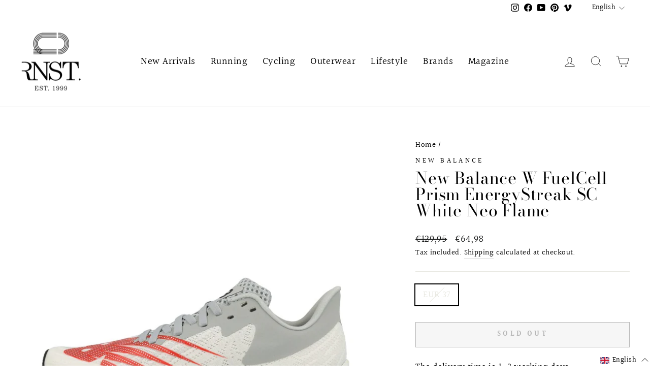

--- FILE ---
content_type: application/javascript; charset=utf-8
request_url: https://cs.complianz.io/cookie-solution/confs/js/69012011.js
body_size: -182
content:
_cmplc.csRC = { consApiKey: 'noBPupj8xpdKXasjAbzUUiA5HeYj264M', brand: 'Complianz', publicId: '59aaab22-a6e5-4fd6-9cc7-f2c1954fd742', floatingGroup: false };
_cmplc.csEnabled = true;
_cmplc.csPurposes = [4,1,5,3,2];
_cmplc.cpUpd = 1759698172;
_cmplc.csFeatures = {"geolocation_setting":true,"compliance_solution_white_labeling":1,"rejection_recovery":false,"full_customization":true,"multiple_languages":true,"mobile_app_integration":false};
_cmplc.csT = null;
_cmplc.googleConsentModeV2 = true;
_cmplc.totalNumberOfProviders = 12;


--- FILE ---
content_type: text/javascript; charset=utf-8
request_url: https://www.runster.de/en/cart/update.js
body_size: 831
content:
{"token":"hWN5zhd5UQihdZbbogooSqe2?key=754a39805037d868eaaa4548c5f53336","note":null,"attributes":{"language":"en"},"original_total_price":0,"total_price":0,"total_discount":0,"total_weight":0.0,"item_count":0,"items":[],"requires_shipping":false,"currency":"EUR","items_subtotal_price":0,"cart_level_discount_applications":[],"discount_codes":[],"items_changelog":{"added":[]}}